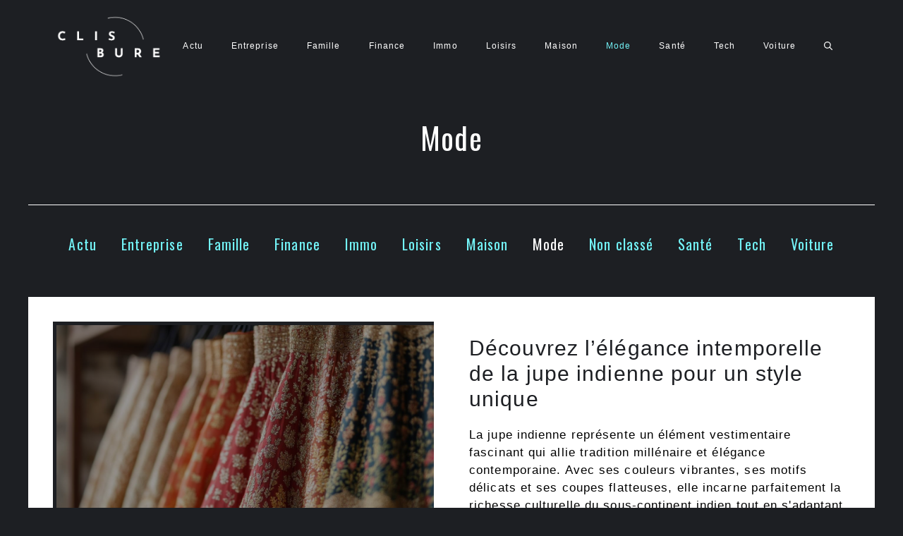

--- FILE ---
content_type: text/html; charset=UTF-8
request_url: https://www.clis-bure.com/mode/
body_size: 15735
content:
<!DOCTYPE html>
<html lang="fr-FR">
<head>
	<meta charset="UTF-8">
	<meta name='robots' content='index, follow, max-image-preview:large, max-snippet:-1, max-video-preview:-1' />
<meta name="viewport" content="width=device-width, initial-scale=1">
	<!-- This site is optimized with the Yoast SEO plugin v26.3 - https://yoast.com/wordpress/plugins/seo/ -->
	<title>Archives des Mode - www.clis-bure.com</title>
	<link rel="canonical" href="https://www.clis-bure.com/mode/" />
	<meta property="og:locale" content="fr_FR" />
	<meta property="og:type" content="article" />
	<meta property="og:title" content="Archives des Mode - www.clis-bure.com" />
	<meta property="og:url" content="https://www.clis-bure.com/mode/" />
	<meta property="og:site_name" content="www.clis-bure.com" />
	<meta name="twitter:card" content="summary_large_image" />
	<script type="application/ld+json" class="yoast-schema-graph">{"@context":"https://schema.org","@graph":[{"@type":"CollectionPage","@id":"https://www.clis-bure.com/mode/","url":"https://www.clis-bure.com/mode/","name":"Archives des Mode - www.clis-bure.com","isPartOf":{"@id":"https://www.clis-bure.com/#website"},"primaryImageOfPage":{"@id":"https://www.clis-bure.com/mode/#primaryimage"},"image":{"@id":"https://www.clis-bure.com/mode/#primaryimage"},"thumbnailUrl":"https://www.clis-bure.com/wp-content/uploads/2025/09/312602-0_0.jpeg_0.jpg","breadcrumb":{"@id":"https://www.clis-bure.com/mode/#breadcrumb"},"inLanguage":"fr-FR"},{"@type":"ImageObject","inLanguage":"fr-FR","@id":"https://www.clis-bure.com/mode/#primaryimage","url":"https://www.clis-bure.com/wp-content/uploads/2025/09/312602-0_0.jpeg_0.jpg","contentUrl":"https://www.clis-bure.com/wp-content/uploads/2025/09/312602-0_0.jpeg_0.jpg","width":1280,"height":717},{"@type":"BreadcrumbList","@id":"https://www.clis-bure.com/mode/#breadcrumb","itemListElement":[{"@type":"ListItem","position":1,"name":"Accueil","item":"https://www.clis-bure.com/"},{"@type":"ListItem","position":2,"name":"Mode"}]},{"@type":"WebSite","@id":"https://www.clis-bure.com/#website","url":"https://www.clis-bure.com/","name":"www.clis-bure.com","description":"","publisher":{"@id":"https://www.clis-bure.com/#organization"},"potentialAction":[{"@type":"SearchAction","target":{"@type":"EntryPoint","urlTemplate":"https://www.clis-bure.com/?s={search_term_string}"},"query-input":{"@type":"PropertyValueSpecification","valueRequired":true,"valueName":"search_term_string"}}],"inLanguage":"fr-FR"},{"@type":"Organization","@id":"https://www.clis-bure.com/#organization","name":"www.clis-bure.com","url":"https://www.clis-bure.com/","logo":{"@type":"ImageObject","inLanguage":"fr-FR","@id":"https://www.clis-bure.com/#/schema/logo/image/","url":"https://www.clis-bure.com/wp-content/uploads/2023/05/cropped-clis-bure.png","contentUrl":"https://www.clis-bure.com/wp-content/uploads/2023/05/cropped-clis-bure.png","width":338,"height":203,"caption":"www.clis-bure.com"},"image":{"@id":"https://www.clis-bure.com/#/schema/logo/image/"}}]}</script>
	<!-- / Yoast SEO plugin. -->


<link href='https://fonts.gstatic.com' crossorigin rel='preconnect' />
<link href='https://fonts.googleapis.com' crossorigin rel='preconnect' />
<link rel="alternate" type="application/rss+xml" title="www.clis-bure.com &raquo; Flux" href="https://www.clis-bure.com/feed/" />
<link rel="alternate" type="application/rss+xml" title="www.clis-bure.com &raquo; Flux des commentaires" href="https://www.clis-bure.com/comments/feed/" />
<link rel="alternate" type="application/rss+xml" title="www.clis-bure.com &raquo; Flux de la catégorie Mode" href="https://www.clis-bure.com/mode/feed/" />
<style id='wp-img-auto-sizes-contain-inline-css'>
img:is([sizes=auto i],[sizes^="auto," i]){contain-intrinsic-size:3000px 1500px}
/*# sourceURL=wp-img-auto-sizes-contain-inline-css */
</style>
<style id='wp-emoji-styles-inline-css'>

	img.wp-smiley, img.emoji {
		display: inline !important;
		border: none !important;
		box-shadow: none !important;
		height: 1em !important;
		width: 1em !important;
		margin: 0 0.07em !important;
		vertical-align: -0.1em !important;
		background: none !important;
		padding: 0 !important;
	}
/*# sourceURL=wp-emoji-styles-inline-css */
</style>
<style id='wp-block-library-inline-css'>
:root{--wp-block-synced-color:#7a00df;--wp-block-synced-color--rgb:122,0,223;--wp-bound-block-color:var(--wp-block-synced-color);--wp-editor-canvas-background:#ddd;--wp-admin-theme-color:#007cba;--wp-admin-theme-color--rgb:0,124,186;--wp-admin-theme-color-darker-10:#006ba1;--wp-admin-theme-color-darker-10--rgb:0,107,160.5;--wp-admin-theme-color-darker-20:#005a87;--wp-admin-theme-color-darker-20--rgb:0,90,135;--wp-admin-border-width-focus:2px}@media (min-resolution:192dpi){:root{--wp-admin-border-width-focus:1.5px}}.wp-element-button{cursor:pointer}:root .has-very-light-gray-background-color{background-color:#eee}:root .has-very-dark-gray-background-color{background-color:#313131}:root .has-very-light-gray-color{color:#eee}:root .has-very-dark-gray-color{color:#313131}:root .has-vivid-green-cyan-to-vivid-cyan-blue-gradient-background{background:linear-gradient(135deg,#00d084,#0693e3)}:root .has-purple-crush-gradient-background{background:linear-gradient(135deg,#34e2e4,#4721fb 50%,#ab1dfe)}:root .has-hazy-dawn-gradient-background{background:linear-gradient(135deg,#faaca8,#dad0ec)}:root .has-subdued-olive-gradient-background{background:linear-gradient(135deg,#fafae1,#67a671)}:root .has-atomic-cream-gradient-background{background:linear-gradient(135deg,#fdd79a,#004a59)}:root .has-nightshade-gradient-background{background:linear-gradient(135deg,#330968,#31cdcf)}:root .has-midnight-gradient-background{background:linear-gradient(135deg,#020381,#2874fc)}:root{--wp--preset--font-size--normal:16px;--wp--preset--font-size--huge:42px}.has-regular-font-size{font-size:1em}.has-larger-font-size{font-size:2.625em}.has-normal-font-size{font-size:var(--wp--preset--font-size--normal)}.has-huge-font-size{font-size:var(--wp--preset--font-size--huge)}.has-text-align-center{text-align:center}.has-text-align-left{text-align:left}.has-text-align-right{text-align:right}.has-fit-text{white-space:nowrap!important}#end-resizable-editor-section{display:none}.aligncenter{clear:both}.items-justified-left{justify-content:flex-start}.items-justified-center{justify-content:center}.items-justified-right{justify-content:flex-end}.items-justified-space-between{justify-content:space-between}.screen-reader-text{border:0;clip-path:inset(50%);height:1px;margin:-1px;overflow:hidden;padding:0;position:absolute;width:1px;word-wrap:normal!important}.screen-reader-text:focus{background-color:#ddd;clip-path:none;color:#444;display:block;font-size:1em;height:auto;left:5px;line-height:normal;padding:15px 23px 14px;text-decoration:none;top:5px;width:auto;z-index:100000}html :where(.has-border-color){border-style:solid}html :where([style*=border-top-color]){border-top-style:solid}html :where([style*=border-right-color]){border-right-style:solid}html :where([style*=border-bottom-color]){border-bottom-style:solid}html :where([style*=border-left-color]){border-left-style:solid}html :where([style*=border-width]){border-style:solid}html :where([style*=border-top-width]){border-top-style:solid}html :where([style*=border-right-width]){border-right-style:solid}html :where([style*=border-bottom-width]){border-bottom-style:solid}html :where([style*=border-left-width]){border-left-style:solid}html :where(img[class*=wp-image-]){height:auto;max-width:100%}:where(figure){margin:0 0 1em}html :where(.is-position-sticky){--wp-admin--admin-bar--position-offset:var(--wp-admin--admin-bar--height,0px)}@media screen and (max-width:600px){html :where(.is-position-sticky){--wp-admin--admin-bar--position-offset:0px}}

/*# sourceURL=wp-block-library-inline-css */
</style><style id='wp-block-categories-inline-css'>
.wp-block-categories{box-sizing:border-box}.wp-block-categories.alignleft{margin-right:2em}.wp-block-categories.alignright{margin-left:2em}.wp-block-categories.wp-block-categories-dropdown.aligncenter{text-align:center}.wp-block-categories .wp-block-categories__label{display:block;width:100%}
/*# sourceURL=https://www.clis-bure.com/wp-includes/blocks/categories/style.min.css */
</style>
<style id='wp-block-image-inline-css'>
.wp-block-image>a,.wp-block-image>figure>a{display:inline-block}.wp-block-image img{box-sizing:border-box;height:auto;max-width:100%;vertical-align:bottom}@media not (prefers-reduced-motion){.wp-block-image img.hide{visibility:hidden}.wp-block-image img.show{animation:show-content-image .4s}}.wp-block-image[style*=border-radius] img,.wp-block-image[style*=border-radius]>a{border-radius:inherit}.wp-block-image.has-custom-border img{box-sizing:border-box}.wp-block-image.aligncenter{text-align:center}.wp-block-image.alignfull>a,.wp-block-image.alignwide>a{width:100%}.wp-block-image.alignfull img,.wp-block-image.alignwide img{height:auto;width:100%}.wp-block-image .aligncenter,.wp-block-image .alignleft,.wp-block-image .alignright,.wp-block-image.aligncenter,.wp-block-image.alignleft,.wp-block-image.alignright{display:table}.wp-block-image .aligncenter>figcaption,.wp-block-image .alignleft>figcaption,.wp-block-image .alignright>figcaption,.wp-block-image.aligncenter>figcaption,.wp-block-image.alignleft>figcaption,.wp-block-image.alignright>figcaption{caption-side:bottom;display:table-caption}.wp-block-image .alignleft{float:left;margin:.5em 1em .5em 0}.wp-block-image .alignright{float:right;margin:.5em 0 .5em 1em}.wp-block-image .aligncenter{margin-left:auto;margin-right:auto}.wp-block-image :where(figcaption){margin-bottom:1em;margin-top:.5em}.wp-block-image.is-style-circle-mask img{border-radius:9999px}@supports ((-webkit-mask-image:none) or (mask-image:none)) or (-webkit-mask-image:none){.wp-block-image.is-style-circle-mask img{border-radius:0;-webkit-mask-image:url('data:image/svg+xml;utf8,<svg viewBox="0 0 100 100" xmlns="http://www.w3.org/2000/svg"><circle cx="50" cy="50" r="50"/></svg>');mask-image:url('data:image/svg+xml;utf8,<svg viewBox="0 0 100 100" xmlns="http://www.w3.org/2000/svg"><circle cx="50" cy="50" r="50"/></svg>');mask-mode:alpha;-webkit-mask-position:center;mask-position:center;-webkit-mask-repeat:no-repeat;mask-repeat:no-repeat;-webkit-mask-size:contain;mask-size:contain}}:root :where(.wp-block-image.is-style-rounded img,.wp-block-image .is-style-rounded img){border-radius:9999px}.wp-block-image figure{margin:0}.wp-lightbox-container{display:flex;flex-direction:column;position:relative}.wp-lightbox-container img{cursor:zoom-in}.wp-lightbox-container img:hover+button{opacity:1}.wp-lightbox-container button{align-items:center;backdrop-filter:blur(16px) saturate(180%);background-color:#5a5a5a40;border:none;border-radius:4px;cursor:zoom-in;display:flex;height:20px;justify-content:center;opacity:0;padding:0;position:absolute;right:16px;text-align:center;top:16px;width:20px;z-index:100}@media not (prefers-reduced-motion){.wp-lightbox-container button{transition:opacity .2s ease}}.wp-lightbox-container button:focus-visible{outline:3px auto #5a5a5a40;outline:3px auto -webkit-focus-ring-color;outline-offset:3px}.wp-lightbox-container button:hover{cursor:pointer;opacity:1}.wp-lightbox-container button:focus{opacity:1}.wp-lightbox-container button:focus,.wp-lightbox-container button:hover,.wp-lightbox-container button:not(:hover):not(:active):not(.has-background){background-color:#5a5a5a40;border:none}.wp-lightbox-overlay{box-sizing:border-box;cursor:zoom-out;height:100vh;left:0;overflow:hidden;position:fixed;top:0;visibility:hidden;width:100%;z-index:100000}.wp-lightbox-overlay .close-button{align-items:center;cursor:pointer;display:flex;justify-content:center;min-height:40px;min-width:40px;padding:0;position:absolute;right:calc(env(safe-area-inset-right) + 16px);top:calc(env(safe-area-inset-top) + 16px);z-index:5000000}.wp-lightbox-overlay .close-button:focus,.wp-lightbox-overlay .close-button:hover,.wp-lightbox-overlay .close-button:not(:hover):not(:active):not(.has-background){background:none;border:none}.wp-lightbox-overlay .lightbox-image-container{height:var(--wp--lightbox-container-height);left:50%;overflow:hidden;position:absolute;top:50%;transform:translate(-50%,-50%);transform-origin:top left;width:var(--wp--lightbox-container-width);z-index:9999999999}.wp-lightbox-overlay .wp-block-image{align-items:center;box-sizing:border-box;display:flex;height:100%;justify-content:center;margin:0;position:relative;transform-origin:0 0;width:100%;z-index:3000000}.wp-lightbox-overlay .wp-block-image img{height:var(--wp--lightbox-image-height);min-height:var(--wp--lightbox-image-height);min-width:var(--wp--lightbox-image-width);width:var(--wp--lightbox-image-width)}.wp-lightbox-overlay .wp-block-image figcaption{display:none}.wp-lightbox-overlay button{background:none;border:none}.wp-lightbox-overlay .scrim{background-color:#fff;height:100%;opacity:.9;position:absolute;width:100%;z-index:2000000}.wp-lightbox-overlay.active{visibility:visible}@media not (prefers-reduced-motion){.wp-lightbox-overlay.active{animation:turn-on-visibility .25s both}.wp-lightbox-overlay.active img{animation:turn-on-visibility .35s both}.wp-lightbox-overlay.show-closing-animation:not(.active){animation:turn-off-visibility .35s both}.wp-lightbox-overlay.show-closing-animation:not(.active) img{animation:turn-off-visibility .25s both}.wp-lightbox-overlay.zoom.active{animation:none;opacity:1;visibility:visible}.wp-lightbox-overlay.zoom.active .lightbox-image-container{animation:lightbox-zoom-in .4s}.wp-lightbox-overlay.zoom.active .lightbox-image-container img{animation:none}.wp-lightbox-overlay.zoom.active .scrim{animation:turn-on-visibility .4s forwards}.wp-lightbox-overlay.zoom.show-closing-animation:not(.active){animation:none}.wp-lightbox-overlay.zoom.show-closing-animation:not(.active) .lightbox-image-container{animation:lightbox-zoom-out .4s}.wp-lightbox-overlay.zoom.show-closing-animation:not(.active) .lightbox-image-container img{animation:none}.wp-lightbox-overlay.zoom.show-closing-animation:not(.active) .scrim{animation:turn-off-visibility .4s forwards}}@keyframes show-content-image{0%{visibility:hidden}99%{visibility:hidden}to{visibility:visible}}@keyframes turn-on-visibility{0%{opacity:0}to{opacity:1}}@keyframes turn-off-visibility{0%{opacity:1;visibility:visible}99%{opacity:0;visibility:visible}to{opacity:0;visibility:hidden}}@keyframes lightbox-zoom-in{0%{transform:translate(calc((-100vw + var(--wp--lightbox-scrollbar-width))/2 + var(--wp--lightbox-initial-left-position)),calc(-50vh + var(--wp--lightbox-initial-top-position))) scale(var(--wp--lightbox-scale))}to{transform:translate(-50%,-50%) scale(1)}}@keyframes lightbox-zoom-out{0%{transform:translate(-50%,-50%) scale(1);visibility:visible}99%{visibility:visible}to{transform:translate(calc((-100vw + var(--wp--lightbox-scrollbar-width))/2 + var(--wp--lightbox-initial-left-position)),calc(-50vh + var(--wp--lightbox-initial-top-position))) scale(var(--wp--lightbox-scale));visibility:hidden}}
/*# sourceURL=https://www.clis-bure.com/wp-includes/blocks/image/style.min.css */
</style>
<style id='global-styles-inline-css'>
:root{--wp--preset--aspect-ratio--square: 1;--wp--preset--aspect-ratio--4-3: 4/3;--wp--preset--aspect-ratio--3-4: 3/4;--wp--preset--aspect-ratio--3-2: 3/2;--wp--preset--aspect-ratio--2-3: 2/3;--wp--preset--aspect-ratio--16-9: 16/9;--wp--preset--aspect-ratio--9-16: 9/16;--wp--preset--color--black: #000000;--wp--preset--color--cyan-bluish-gray: #abb8c3;--wp--preset--color--white: #ffffff;--wp--preset--color--pale-pink: #f78da7;--wp--preset--color--vivid-red: #cf2e2e;--wp--preset--color--luminous-vivid-orange: #ff6900;--wp--preset--color--luminous-vivid-amber: #fcb900;--wp--preset--color--light-green-cyan: #7bdcb5;--wp--preset--color--vivid-green-cyan: #00d084;--wp--preset--color--pale-cyan-blue: #8ed1fc;--wp--preset--color--vivid-cyan-blue: #0693e3;--wp--preset--color--vivid-purple: #9b51e0;--wp--preset--color--contrast: var(--contrast);--wp--preset--color--contrast-2: var(--contrast-2);--wp--preset--color--contrast-3: var(--contrast-3);--wp--preset--color--base: var(--base);--wp--preset--color--base-2: var(--base-2);--wp--preset--color--base-3: var(--base-3);--wp--preset--color--accent: var(--accent);--wp--preset--color--accent-2: var(--accent-2);--wp--preset--gradient--vivid-cyan-blue-to-vivid-purple: linear-gradient(135deg,rgb(6,147,227) 0%,rgb(155,81,224) 100%);--wp--preset--gradient--light-green-cyan-to-vivid-green-cyan: linear-gradient(135deg,rgb(122,220,180) 0%,rgb(0,208,130) 100%);--wp--preset--gradient--luminous-vivid-amber-to-luminous-vivid-orange: linear-gradient(135deg,rgb(252,185,0) 0%,rgb(255,105,0) 100%);--wp--preset--gradient--luminous-vivid-orange-to-vivid-red: linear-gradient(135deg,rgb(255,105,0) 0%,rgb(207,46,46) 100%);--wp--preset--gradient--very-light-gray-to-cyan-bluish-gray: linear-gradient(135deg,rgb(238,238,238) 0%,rgb(169,184,195) 100%);--wp--preset--gradient--cool-to-warm-spectrum: linear-gradient(135deg,rgb(74,234,220) 0%,rgb(151,120,209) 20%,rgb(207,42,186) 40%,rgb(238,44,130) 60%,rgb(251,105,98) 80%,rgb(254,248,76) 100%);--wp--preset--gradient--blush-light-purple: linear-gradient(135deg,rgb(255,206,236) 0%,rgb(152,150,240) 100%);--wp--preset--gradient--blush-bordeaux: linear-gradient(135deg,rgb(254,205,165) 0%,rgb(254,45,45) 50%,rgb(107,0,62) 100%);--wp--preset--gradient--luminous-dusk: linear-gradient(135deg,rgb(255,203,112) 0%,rgb(199,81,192) 50%,rgb(65,88,208) 100%);--wp--preset--gradient--pale-ocean: linear-gradient(135deg,rgb(255,245,203) 0%,rgb(182,227,212) 50%,rgb(51,167,181) 100%);--wp--preset--gradient--electric-grass: linear-gradient(135deg,rgb(202,248,128) 0%,rgb(113,206,126) 100%);--wp--preset--gradient--midnight: linear-gradient(135deg,rgb(2,3,129) 0%,rgb(40,116,252) 100%);--wp--preset--font-size--small: 13px;--wp--preset--font-size--medium: 20px;--wp--preset--font-size--large: 36px;--wp--preset--font-size--x-large: 42px;--wp--preset--spacing--20: 0.44rem;--wp--preset--spacing--30: 0.67rem;--wp--preset--spacing--40: 1rem;--wp--preset--spacing--50: 1.5rem;--wp--preset--spacing--60: 2.25rem;--wp--preset--spacing--70: 3.38rem;--wp--preset--spacing--80: 5.06rem;--wp--preset--shadow--natural: 6px 6px 9px rgba(0, 0, 0, 0.2);--wp--preset--shadow--deep: 12px 12px 50px rgba(0, 0, 0, 0.4);--wp--preset--shadow--sharp: 6px 6px 0px rgba(0, 0, 0, 0.2);--wp--preset--shadow--outlined: 6px 6px 0px -3px rgb(255, 255, 255), 6px 6px rgb(0, 0, 0);--wp--preset--shadow--crisp: 6px 6px 0px rgb(0, 0, 0);}:where(.is-layout-flex){gap: 0.5em;}:where(.is-layout-grid){gap: 0.5em;}body .is-layout-flex{display: flex;}.is-layout-flex{flex-wrap: wrap;align-items: center;}.is-layout-flex > :is(*, div){margin: 0;}body .is-layout-grid{display: grid;}.is-layout-grid > :is(*, div){margin: 0;}:where(.wp-block-columns.is-layout-flex){gap: 2em;}:where(.wp-block-columns.is-layout-grid){gap: 2em;}:where(.wp-block-post-template.is-layout-flex){gap: 1.25em;}:where(.wp-block-post-template.is-layout-grid){gap: 1.25em;}.has-black-color{color: var(--wp--preset--color--black) !important;}.has-cyan-bluish-gray-color{color: var(--wp--preset--color--cyan-bluish-gray) !important;}.has-white-color{color: var(--wp--preset--color--white) !important;}.has-pale-pink-color{color: var(--wp--preset--color--pale-pink) !important;}.has-vivid-red-color{color: var(--wp--preset--color--vivid-red) !important;}.has-luminous-vivid-orange-color{color: var(--wp--preset--color--luminous-vivid-orange) !important;}.has-luminous-vivid-amber-color{color: var(--wp--preset--color--luminous-vivid-amber) !important;}.has-light-green-cyan-color{color: var(--wp--preset--color--light-green-cyan) !important;}.has-vivid-green-cyan-color{color: var(--wp--preset--color--vivid-green-cyan) !important;}.has-pale-cyan-blue-color{color: var(--wp--preset--color--pale-cyan-blue) !important;}.has-vivid-cyan-blue-color{color: var(--wp--preset--color--vivid-cyan-blue) !important;}.has-vivid-purple-color{color: var(--wp--preset--color--vivid-purple) !important;}.has-black-background-color{background-color: var(--wp--preset--color--black) !important;}.has-cyan-bluish-gray-background-color{background-color: var(--wp--preset--color--cyan-bluish-gray) !important;}.has-white-background-color{background-color: var(--wp--preset--color--white) !important;}.has-pale-pink-background-color{background-color: var(--wp--preset--color--pale-pink) !important;}.has-vivid-red-background-color{background-color: var(--wp--preset--color--vivid-red) !important;}.has-luminous-vivid-orange-background-color{background-color: var(--wp--preset--color--luminous-vivid-orange) !important;}.has-luminous-vivid-amber-background-color{background-color: var(--wp--preset--color--luminous-vivid-amber) !important;}.has-light-green-cyan-background-color{background-color: var(--wp--preset--color--light-green-cyan) !important;}.has-vivid-green-cyan-background-color{background-color: var(--wp--preset--color--vivid-green-cyan) !important;}.has-pale-cyan-blue-background-color{background-color: var(--wp--preset--color--pale-cyan-blue) !important;}.has-vivid-cyan-blue-background-color{background-color: var(--wp--preset--color--vivid-cyan-blue) !important;}.has-vivid-purple-background-color{background-color: var(--wp--preset--color--vivid-purple) !important;}.has-black-border-color{border-color: var(--wp--preset--color--black) !important;}.has-cyan-bluish-gray-border-color{border-color: var(--wp--preset--color--cyan-bluish-gray) !important;}.has-white-border-color{border-color: var(--wp--preset--color--white) !important;}.has-pale-pink-border-color{border-color: var(--wp--preset--color--pale-pink) !important;}.has-vivid-red-border-color{border-color: var(--wp--preset--color--vivid-red) !important;}.has-luminous-vivid-orange-border-color{border-color: var(--wp--preset--color--luminous-vivid-orange) !important;}.has-luminous-vivid-amber-border-color{border-color: var(--wp--preset--color--luminous-vivid-amber) !important;}.has-light-green-cyan-border-color{border-color: var(--wp--preset--color--light-green-cyan) !important;}.has-vivid-green-cyan-border-color{border-color: var(--wp--preset--color--vivid-green-cyan) !important;}.has-pale-cyan-blue-border-color{border-color: var(--wp--preset--color--pale-cyan-blue) !important;}.has-vivid-cyan-blue-border-color{border-color: var(--wp--preset--color--vivid-cyan-blue) !important;}.has-vivid-purple-border-color{border-color: var(--wp--preset--color--vivid-purple) !important;}.has-vivid-cyan-blue-to-vivid-purple-gradient-background{background: var(--wp--preset--gradient--vivid-cyan-blue-to-vivid-purple) !important;}.has-light-green-cyan-to-vivid-green-cyan-gradient-background{background: var(--wp--preset--gradient--light-green-cyan-to-vivid-green-cyan) !important;}.has-luminous-vivid-amber-to-luminous-vivid-orange-gradient-background{background: var(--wp--preset--gradient--luminous-vivid-amber-to-luminous-vivid-orange) !important;}.has-luminous-vivid-orange-to-vivid-red-gradient-background{background: var(--wp--preset--gradient--luminous-vivid-orange-to-vivid-red) !important;}.has-very-light-gray-to-cyan-bluish-gray-gradient-background{background: var(--wp--preset--gradient--very-light-gray-to-cyan-bluish-gray) !important;}.has-cool-to-warm-spectrum-gradient-background{background: var(--wp--preset--gradient--cool-to-warm-spectrum) !important;}.has-blush-light-purple-gradient-background{background: var(--wp--preset--gradient--blush-light-purple) !important;}.has-blush-bordeaux-gradient-background{background: var(--wp--preset--gradient--blush-bordeaux) !important;}.has-luminous-dusk-gradient-background{background: var(--wp--preset--gradient--luminous-dusk) !important;}.has-pale-ocean-gradient-background{background: var(--wp--preset--gradient--pale-ocean) !important;}.has-electric-grass-gradient-background{background: var(--wp--preset--gradient--electric-grass) !important;}.has-midnight-gradient-background{background: var(--wp--preset--gradient--midnight) !important;}.has-small-font-size{font-size: var(--wp--preset--font-size--small) !important;}.has-medium-font-size{font-size: var(--wp--preset--font-size--medium) !important;}.has-large-font-size{font-size: var(--wp--preset--font-size--large) !important;}.has-x-large-font-size{font-size: var(--wp--preset--font-size--x-large) !important;}
/*# sourceURL=global-styles-inline-css */
</style>

<style id='classic-theme-styles-inline-css'>
/*! This file is auto-generated */
.wp-block-button__link{color:#fff;background-color:#32373c;border-radius:9999px;box-shadow:none;text-decoration:none;padding:calc(.667em + 2px) calc(1.333em + 2px);font-size:1.125em}.wp-block-file__button{background:#32373c;color:#fff;text-decoration:none}
/*# sourceURL=/wp-includes/css/classic-themes.min.css */
</style>
<link rel='stylesheet' id='contact-form-7-css' href='https://www.clis-bure.com/wp-content/plugins/contact-form-7/includes/css/styles.css?ver=6.1.3' media='all' />
<link rel='stylesheet' id='generateblocks-google-fonts-css' href='https://fonts.googleapis.com/css?family=Oswald:regular&#038;display=swap' media='all' />
<link rel='stylesheet' id='generate-style-css' href='https://www.clis-bure.com/wp-content/themes/generatepress/assets/css/main.min.css?ver=3.4.0' media='all' />
<style id='generate-style-inline-css'>
body{background-color:var(--contrast-2);color:var(--contrast);}a{color:var(--accent-2);}a:hover, a:focus{text-decoration:underline;}.entry-title a, .site-branding a, a.button, .wp-block-button__link, .main-navigation a{text-decoration:none;}a:hover, a:focus, a:active{color:var(--contrast-2);}.wp-block-group__inner-container{max-width:1200px;margin-left:auto;margin-right:auto;}.site-header .header-image{width:150px;}:root{--contrast:#000000;--contrast-2:#1d1f23;--contrast-3:#888098;--base:#f0f0f0;--base-2:#f7f8f9;--base-3:#ffffff;--accent:#73f3f7;--accent-2:#2125a7;}:root .has-contrast-color{color:var(--contrast);}:root .has-contrast-background-color{background-color:var(--contrast);}:root .has-contrast-2-color{color:var(--contrast-2);}:root .has-contrast-2-background-color{background-color:var(--contrast-2);}:root .has-contrast-3-color{color:var(--contrast-3);}:root .has-contrast-3-background-color{background-color:var(--contrast-3);}:root .has-base-color{color:var(--base);}:root .has-base-background-color{background-color:var(--base);}:root .has-base-2-color{color:var(--base-2);}:root .has-base-2-background-color{background-color:var(--base-2);}:root .has-base-3-color{color:var(--base-3);}:root .has-base-3-background-color{background-color:var(--base-3);}:root .has-accent-color{color:var(--accent);}:root .has-accent-background-color{background-color:var(--accent);}:root .has-accent-2-color{color:var(--accent-2);}:root .has-accent-2-background-color{background-color:var(--accent-2);}.gp-modal:not(.gp-modal--open):not(.gp-modal--transition){display:none;}.gp-modal--transition:not(.gp-modal--open){pointer-events:none;}.gp-modal-overlay:not(.gp-modal-overlay--open):not(.gp-modal--transition){display:none;}.gp-modal__overlay{display:none;position:fixed;top:0;left:0;right:0;bottom:0;background:rgba(0,0,0,0.2);display:flex;justify-content:center;align-items:center;z-index:10000;backdrop-filter:blur(3px);transition:opacity 500ms ease;opacity:0;}.gp-modal--open:not(.gp-modal--transition) .gp-modal__overlay{opacity:1;}.gp-modal__container{max-width:100%;max-height:100vh;transform:scale(0.9);transition:transform 500ms ease;padding:0 10px;}.gp-modal--open:not(.gp-modal--transition) .gp-modal__container{transform:scale(1);}.search-modal-fields{display:flex;}.gp-search-modal .gp-modal__overlay{align-items:flex-start;padding-top:25vh;background:var(--gp-search-modal-overlay-bg-color);}.search-modal-form{width:500px;max-width:100%;background-color:var(--gp-search-modal-bg-color);color:var(--gp-search-modal-text-color);}.search-modal-form .search-field, .search-modal-form .search-field:focus{width:100%;height:60px;background-color:transparent;border:0;appearance:none;color:currentColor;}.search-modal-fields button, .search-modal-fields button:active, .search-modal-fields button:focus, .search-modal-fields button:hover{background-color:transparent;border:0;color:currentColor;width:60px;}body, button, input, select, textarea{font-family:Helvetica;letter-spacing:1.1px;}.main-title{font-family:Oswald, sans-serif;font-weight:bold;font-size:48px;}@media (max-width: 1024px){.main-title{font-size:42px;}}@media (max-width:768px){.main-title{font-size:35px;}}h2{font-size:25px;}.category-filter > li a{font-family:Oswald, sans-serif;font-size:20px;}h1{font-family:Oswald, sans-serif;}@media (max-width: 1024px){h1{font-size:35px;}}@media (max-width:768px){h1{font-size:30px;}}.top-bar{background-color:#636363;color:#ffffff;}.top-bar a{color:#ffffff;}.top-bar a:hover{color:#303030;}.site-header{background-color:var(--contrast-2);}.main-title a,.main-title a:hover{color:var(--accent);}.site-description{color:var(--base);}.main-navigation .main-nav ul li a, .main-navigation .menu-toggle, .main-navigation .menu-bar-items{color:var(--base-3);}.main-navigation .main-nav ul li:not([class*="current-menu-"]):hover > a, .main-navigation .main-nav ul li:not([class*="current-menu-"]):focus > a, .main-navigation .main-nav ul li.sfHover:not([class*="current-menu-"]) > a, .main-navigation .menu-bar-item:hover > a, .main-navigation .menu-bar-item.sfHover > a{color:var(--accent);}button.menu-toggle:hover,button.menu-toggle:focus{color:var(--base-3);}.main-navigation .main-nav ul li[class*="current-menu-"] > a{color:var(--accent);}.navigation-search input[type="search"],.navigation-search input[type="search"]:active, .navigation-search input[type="search"]:focus, .main-navigation .main-nav ul li.search-item.active > a, .main-navigation .menu-bar-items .search-item.active > a{color:var(--contrast-2);background-color:var(--base-2);opacity:1;}.main-navigation ul ul{background-color:var(--base);}.separate-containers .inside-article, .separate-containers .comments-area, .separate-containers .page-header, .one-container .container, .separate-containers .paging-navigation, .inside-page-header{background-color:var(--base-3);}.inside-article a,.paging-navigation a,.comments-area a,.page-header a{color:var(--accent);}.inside-article a:hover,.paging-navigation a:hover,.comments-area a:hover,.page-header a:hover{color:var(--accent-2);}.entry-meta{color:var(--contrast-2);}.sidebar .widget{background-color:var(--base-3);}.sidebar .widget a{color:var(--accent-2);}.footer-widgets{background-color:var(--base-3);}.site-info{background-color:var(--base-3);}input[type="text"],input[type="email"],input[type="url"],input[type="password"],input[type="search"],input[type="tel"],input[type="number"],textarea,select{color:var(--contrast);background-color:var(--base-2);border-color:var(--base);}input[type="text"]:focus,input[type="email"]:focus,input[type="url"]:focus,input[type="password"]:focus,input[type="search"]:focus,input[type="tel"]:focus,input[type="number"]:focus,textarea:focus,select:focus{color:var(--contrast);background-color:var(--base-2);border-color:var(--contrast-3);}button,html input[type="button"],input[type="reset"],input[type="submit"],a.button,a.wp-block-button__link:not(.has-background){color:var(--base-3);background-color:var(--contrast-2);}button:hover,html input[type="button"]:hover,input[type="reset"]:hover,input[type="submit"]:hover,a.button:hover,button:focus,html input[type="button"]:focus,input[type="reset"]:focus,input[type="submit"]:focus,a.button:focus,a.wp-block-button__link:not(.has-background):active,a.wp-block-button__link:not(.has-background):focus,a.wp-block-button__link:not(.has-background):hover{color:var(--accent);background-color:var(--contrast);}a.generate-back-to-top{background-color:rgba( 0,0,0,0.4 );color:#ffffff;}a.generate-back-to-top:hover,a.generate-back-to-top:focus{background-color:rgba( 0,0,0,0.6 );color:#ffffff;}:root{--gp-search-modal-bg-color:var(--base-3);--gp-search-modal-text-color:var(--contrast);--gp-search-modal-overlay-bg-color:rgba(0,0,0,0.2);}@media (max-width:768px){.main-navigation .menu-bar-item:hover > a, .main-navigation .menu-bar-item.sfHover > a{background:none;color:var(--base-3);}}.nav-below-header .main-navigation .inside-navigation.grid-container, .nav-above-header .main-navigation .inside-navigation.grid-container{padding:0px 20px 0px 20px;}.site-main .wp-block-group__inner-container{padding:40px;}.separate-containers .paging-navigation{padding-top:20px;padding-bottom:20px;}.entry-content .alignwide, body:not(.no-sidebar) .entry-content .alignfull{margin-left:-40px;width:calc(100% + 80px);max-width:calc(100% + 80px);}.rtl .menu-item-has-children .dropdown-menu-toggle{padding-left:20px;}.rtl .main-navigation .main-nav ul li.menu-item-has-children > a{padding-right:20px;}@media (max-width:768px){.separate-containers .inside-article, .separate-containers .comments-area, .separate-containers .page-header, .separate-containers .paging-navigation, .one-container .site-content, .inside-page-header{padding:30px;}.site-main .wp-block-group__inner-container{padding:30px;}.inside-top-bar{padding-right:30px;padding-left:30px;}.inside-header{padding-top:20px;padding-right:20px;padding-bottom:0px;padding-left:20px;}.widget-area .widget{padding-top:30px;padding-right:30px;padding-bottom:30px;padding-left:30px;}.footer-widgets-container{padding-top:30px;padding-right:30px;padding-bottom:30px;padding-left:30px;}.inside-site-info{padding-right:30px;padding-left:30px;}.entry-content .alignwide, body:not(.no-sidebar) .entry-content .alignfull{margin-left:-30px;width:calc(100% + 60px);max-width:calc(100% + 60px);}.one-container .site-main .paging-navigation{margin-bottom:20px;}}.is-right-sidebar{width:30%;}.is-left-sidebar{width:30%;}.site-content .content-area{width:100%;}@media (max-width:768px){.main-navigation .menu-toggle,.sidebar-nav-mobile:not(#sticky-placeholder){display:block;}.main-navigation ul,.gen-sidebar-nav,.main-navigation:not(.slideout-navigation):not(.toggled) .main-nav > ul,.has-inline-mobile-toggle #site-navigation .inside-navigation > *:not(.navigation-search):not(.main-nav){display:none;}.nav-align-right .inside-navigation,.nav-align-center .inside-navigation{justify-content:space-between;}.has-inline-mobile-toggle .mobile-menu-control-wrapper{display:flex;flex-wrap:wrap;}.has-inline-mobile-toggle .inside-header{flex-direction:row;text-align:left;flex-wrap:wrap;}.has-inline-mobile-toggle .header-widget,.has-inline-mobile-toggle #site-navigation{flex-basis:100%;}.nav-float-left .has-inline-mobile-toggle #site-navigation{order:10;}}
.dynamic-author-image-rounded{border-radius:100%;}.dynamic-featured-image, .dynamic-author-image{vertical-align:middle;}.one-container.blog .dynamic-content-template:not(:last-child), .one-container.archive .dynamic-content-template:not(:last-child){padding-bottom:0px;}.dynamic-entry-excerpt > p:last-child{margin-bottom:0px;}
/*# sourceURL=generate-style-inline-css */
</style>
<link rel='stylesheet' id='generate-google-fonts-css' href='https://fonts.googleapis.com/css?family=Oswald%3Aregular&#038;display=auto&#038;ver=3.4.0' media='all' />
<style id='generateblocks-inline-css'>
.gb-container-218cec06{max-width:1200px;text-align:left;padding:35px;margin-right:auto;margin-left:auto;background-color:var(--base-3);}.gb-container-218cec06 a{color:var(--base-3);}.gb-container-218cec06 a:hover{color:var(--accent);}.gb-container-b25725e4{height:100%;min-height:300px;position:relative;overflow-x:hidden;overflow-y:hidden;border-top:5px solid var(--contrast-2);border-left:5px solid var(--contrast-2);background-color:var(--contrast);}.gb-container-b25725e4:before{content:"";background-image:url(https://www.clis-bure.com/wp-content/uploads/2025/09/312602-0_0.jpeg_0.jpg);background-repeat:no-repeat;background-position:center center;background-size:cover;z-index:0;position:absolute;top:0;right:0;bottom:0;left:0;transition:inherit;pointer-events:none;opacity:0.6;}.gb-grid-wrapper > .gb-grid-column-b25725e4{width:50%;}.gb-container-b25725e4.gb-has-dynamic-bg:before{background-image:var(--background-url);}.gb-container-b25725e4.gb-no-dynamic-bg:before{background-image:none;}.gb-container-c6aedc34{height:100%;}.gb-grid-wrapper > .gb-grid-column-c6aedc34{width:50%;}.gb-container-e224c1dd{max-width:1200px;padding:80px 0 60px;margin-right:auto;margin-left:auto;background-color:var(--contrast-2);color:var(--base-3);}.gb-container-e224c1dd a{color:var(--base-3);}.gb-container-e224c1dd a:hover{color:var(--accent);}.gb-container-4068688a{display:flex;align-items:center;justify-content:space-between;column-gap:40px;padding:60px 20px;margin-top:60px;margin-bottom:60px;border-top:1px solid var(--base-3);border-bottom:1px solid var(--base-3);}.gb-container-47f78435{width:32%;display:flex;justify-content:center;column-gap:20px;flex-grow:1;flex-shrink:1;flex-basis:0px;padding:0 20px;}.gb-container-13e76207{display:flex;justify-content:space-between;padding-right:40px;padding-left:40px;}.gb-container-ea57be33{max-width:1200px;font-family:Oswald, sans-serif;font-size:20px;text-align:center;margin-right:auto;margin-left:auto;background-color:var(--contrast-2);}.gb-container-ea57be33 a{color:var(--accent);}.gb-container-ea57be33 a:hover{color:var(--accent);}.gb-container-4689c1c8{padding:40px;color:var(--base-3);}.gb-container-e0a7393c{padding:40px;border-top:1px solid var(--base-3);}.gb-grid-wrapper-3810147e{display:flex;flex-wrap:wrap;align-items:flex-start;margin-left:-50px;}.gb-grid-wrapper-3810147e > .gb-grid-column{box-sizing:border-box;padding-left:50px;}h2.gb-headline-c76bc094{font-size:30px;margin-top:20px;color:var(--contrast-2);}h2.gb-headline-c76bc094 a{color:var(--contrast-2);}h2.gb-headline-c76bc094 a:hover{color:var(--contrast-2);}p.gb-headline-8818b435{flex-grow:1;flex-shrink:1;flex-basis:0px;font-size:13px;letter-spacing:0.2em;font-weight:bold;text-transform:uppercase;text-align:center;margin-bottom:0px;}p.gb-headline-1e50faeb{font-size:12px;letter-spacing:0.2em;font-weight:bold;text-transform:uppercase;text-align:left;margin-right:auto;margin-bottom:0px;}h1.gb-headline-00ca8b4e{margin-bottom:30px;}a.gb-button-373aae0d{display:inline-flex;align-items:center;justify-content:center;font-size:12px;letter-spacing:0.2em;font-weight:bold;text-transform:uppercase;text-align:center;margin-right:30px;text-decoration:none;}a.gb-button-3cd1cf71{display:inline-flex;align-items:center;justify-content:center;font-size:12px;letter-spacing:0.2em;font-weight:bold;text-transform:uppercase;text-align:center;margin-right:30px;text-decoration:none;}@media (max-width: 1024px) {.gb-container-218cec06{margin-right:20px;margin-left:20px;}.gb-container-e224c1dd{padding-bottom:20px;}.gb-container-4068688a{column-gap:40px;}h2.gb-headline-c76bc094{margin-top:0px;}a.gb-button-3cd1cf71{margin-right:0px;}}@media (max-width: 767px) {.gb-container-b25725e4{border-top-width:0px;border-top-style:solid;border-left-width:0px;border-left-style:solid;}.gb-grid-wrapper > .gb-grid-column-b25725e4{width:100%;}.gb-grid-wrapper > .gb-grid-column-c6aedc34{width:100%;}.gb-grid-wrapper > div.gb-grid-column-c6aedc34{padding-bottom:0;}.gb-container-4068688a{flex-direction:column;row-gap:40px;}.gb-container-47f78435{width:100%;}.gb-grid-wrapper > .gb-grid-column-47f78435{width:100%;}.gb-grid-wrapper > div.gb-grid-column-47f78435{padding-bottom:0;}.gb-container-13e76207{flex-direction:column;align-items:center;justify-content:center;row-gap:10px;}.gb-container-4689c1c8{padding:30px 30px 10px;}.gb-container-e0a7393c{padding:30px;}.gb-grid-wrapper-3810147e > .gb-grid-column{padding-bottom:30px;}p.gb-headline-1e50faeb{text-align:center;margin-right:20px;margin-left:20px;}a.gb-button-373aae0d{margin-right:0px;}a.gb-button-3cd1cf71{margin-right:0px;}}:root{--gb-container-width:1200px;}.gb-container .wp-block-image img{vertical-align:middle;}.gb-grid-wrapper .wp-block-image{margin-bottom:0;}.gb-highlight{background:none;}.gb-shape{line-height:0;}
/*# sourceURL=generateblocks-inline-css */
</style>
<link rel='stylesheet' id='generate-blog-images-css' href='https://www.clis-bure.com/wp-content/plugins/gp-premium/blog/functions/css/featured-images.min.css?ver=2.3.1' media='all' />
<link rel="https://api.w.org/" href="https://www.clis-bure.com/wp-json/" /><link rel="alternate" title="JSON" type="application/json" href="https://www.clis-bure.com/wp-json/wp/v2/categories/18" /><link rel="EditURI" type="application/rsd+xml" title="RSD" href="https://www.clis-bure.com/xmlrpc.php?rsd" />
<meta name="generator" content="WordPress 6.9" />
<link rel="icon" href="https://www.clis-bure.com/wp-content/uploads/2023/05/cropped-cropped-clis-bure-32x32.png" sizes="32x32" />
<link rel="icon" href="https://www.clis-bure.com/wp-content/uploads/2023/05/cropped-cropped-clis-bure-192x192.png" sizes="192x192" />
<link rel="apple-touch-icon" href="https://www.clis-bure.com/wp-content/uploads/2023/05/cropped-cropped-clis-bure-180x180.png" />
<meta name="msapplication-TileImage" content="https://www.clis-bure.com/wp-content/uploads/2023/05/cropped-cropped-clis-bure-270x270.png" />
		<style id="wp-custom-css">
			/* GeneratePress Site CSS */ .dynamic-content-template:nth-child(even) .gb-grid-wrapper {
    flex-direction: row-reverse;
}
.gb-button-wrapper .blog-term-button:last-child {
    border-right-style: none;
	  margin-right:0;
}
.gb-container.category-filter .wp-block-categories-list {
    list-style: none;
    display: flex;
    justify-content: space-around;
    flex-wrap: wrap;
    column-gap: 20px;
    row-gap: 20px;
}
.gb-container.category-filter .wp-block-categories-list li.current-cat a {
   color: var(--base-3);
}
 /* End GeneratePress Site CSS */
.comments-area, .entry-meta{
	display:none;
}
.main-navigation a {
    display: block;
    text-decoration: none;
    font-weight: 400;
    text-transform: none;
    font-size: 12px;
}		</style>
		</head>

<body class="archive category category-mode category-18 wp-custom-logo wp-embed-responsive wp-theme-generatepress post-image-below-header post-image-aligned-center no-sidebar nav-float-right separate-containers header-aligned-left dropdown-hover" itemtype="https://schema.org/Blog" itemscope>
	<a class="screen-reader-text skip-link" href="#content" title="Aller au contenu">Aller au contenu</a>		<header class="site-header has-inline-mobile-toggle" id="masthead" aria-label="Site"  itemtype="https://schema.org/WPHeader" itemscope>
			<div class="inside-header grid-container">
				<div class="site-logo">
					<a href="https://www.clis-bure.com/" rel="home">
						<img  class="header-image is-logo-image" alt="www.clis-bure.com" src="https://www.clis-bure.com/wp-content/uploads/2023/05/cropped-clis-bure.png" width="338" height="203" />
					</a>
				</div>	<nav class="main-navigation mobile-menu-control-wrapper" id="mobile-menu-control-wrapper" aria-label="Mobile Toggle">
		<div class="menu-bar-items">	<span class="menu-bar-item">
		<a href="#" role="button" aria-label="Ouvrir la recherche" data-gpmodal-trigger="gp-search"><span class="gp-icon icon-search"><svg viewBox="0 0 512 512" aria-hidden="true" xmlns="http://www.w3.org/2000/svg" width="1em" height="1em"><path fill-rule="evenodd" clip-rule="evenodd" d="M208 48c-88.366 0-160 71.634-160 160s71.634 160 160 160 160-71.634 160-160S296.366 48 208 48zM0 208C0 93.125 93.125 0 208 0s208 93.125 208 208c0 48.741-16.765 93.566-44.843 129.024l133.826 134.018c9.366 9.379 9.355 24.575-.025 33.941-9.379 9.366-24.575 9.355-33.941-.025L337.238 370.987C301.747 399.167 256.839 416 208 416 93.125 416 0 322.875 0 208z" /></svg><svg viewBox="0 0 512 512" aria-hidden="true" xmlns="http://www.w3.org/2000/svg" width="1em" height="1em"><path d="M71.029 71.029c9.373-9.372 24.569-9.372 33.942 0L256 222.059l151.029-151.03c9.373-9.372 24.569-9.372 33.942 0 9.372 9.373 9.372 24.569 0 33.942L289.941 256l151.03 151.029c9.372 9.373 9.372 24.569 0 33.942-9.373 9.372-24.569 9.372-33.942 0L256 289.941l-151.029 151.03c-9.373 9.372-24.569 9.372-33.942 0-9.372-9.373-9.372-24.569 0-33.942L222.059 256 71.029 104.971c-9.372-9.373-9.372-24.569 0-33.942z" /></svg></span></a>
	</span>
	</div>		<button data-nav="site-navigation" class="menu-toggle" aria-controls="primary-menu" aria-expanded="false">
			<span class="gp-icon icon-menu-bars"><svg viewBox="0 0 512 512" aria-hidden="true" xmlns="http://www.w3.org/2000/svg" width="1em" height="1em"><path d="M0 96c0-13.255 10.745-24 24-24h464c13.255 0 24 10.745 24 24s-10.745 24-24 24H24c-13.255 0-24-10.745-24-24zm0 160c0-13.255 10.745-24 24-24h464c13.255 0 24 10.745 24 24s-10.745 24-24 24H24c-13.255 0-24-10.745-24-24zm0 160c0-13.255 10.745-24 24-24h464c13.255 0 24 10.745 24 24s-10.745 24-24 24H24c-13.255 0-24-10.745-24-24z" /></svg><svg viewBox="0 0 512 512" aria-hidden="true" xmlns="http://www.w3.org/2000/svg" width="1em" height="1em"><path d="M71.029 71.029c9.373-9.372 24.569-9.372 33.942 0L256 222.059l151.029-151.03c9.373-9.372 24.569-9.372 33.942 0 9.372 9.373 9.372 24.569 0 33.942L289.941 256l151.03 151.029c9.372 9.373 9.372 24.569 0 33.942-9.373 9.372-24.569 9.372-33.942 0L256 289.941l-151.029 151.03c-9.373 9.372-24.569 9.372-33.942 0-9.372-9.373-9.372-24.569 0-33.942L222.059 256 71.029 104.971c-9.372-9.373-9.372-24.569 0-33.942z" /></svg></span><span class="screen-reader-text">Menu</span>		</button>
	</nav>
			<nav class="main-navigation has-menu-bar-items sub-menu-right" id="site-navigation" aria-label="Principal"  itemtype="https://schema.org/SiteNavigationElement" itemscope>
			<div class="inside-navigation grid-container">
								<button class="menu-toggle" aria-controls="primary-menu" aria-expanded="false">
					<span class="gp-icon icon-menu-bars"><svg viewBox="0 0 512 512" aria-hidden="true" xmlns="http://www.w3.org/2000/svg" width="1em" height="1em"><path d="M0 96c0-13.255 10.745-24 24-24h464c13.255 0 24 10.745 24 24s-10.745 24-24 24H24c-13.255 0-24-10.745-24-24zm0 160c0-13.255 10.745-24 24-24h464c13.255 0 24 10.745 24 24s-10.745 24-24 24H24c-13.255 0-24-10.745-24-24zm0 160c0-13.255 10.745-24 24-24h464c13.255 0 24 10.745 24 24s-10.745 24-24 24H24c-13.255 0-24-10.745-24-24z" /></svg><svg viewBox="0 0 512 512" aria-hidden="true" xmlns="http://www.w3.org/2000/svg" width="1em" height="1em"><path d="M71.029 71.029c9.373-9.372 24.569-9.372 33.942 0L256 222.059l151.029-151.03c9.373-9.372 24.569-9.372 33.942 0 9.372 9.373 9.372 24.569 0 33.942L289.941 256l151.03 151.029c9.372 9.373 9.372 24.569 0 33.942-9.373 9.372-24.569 9.372-33.942 0L256 289.941l-151.029 151.03c-9.373 9.372-24.569 9.372-33.942 0-9.372-9.373-9.372-24.569 0-33.942L222.059 256 71.029 104.971c-9.372-9.373-9.372-24.569 0-33.942z" /></svg></span><span class="mobile-menu">Menu</span>				</button>
				<div id="primary-menu" class="main-nav"><ul id="menu-primary-nav" class=" menu sf-menu"><li id="menu-item-363" class="menu-item menu-item-type-taxonomy menu-item-object-category menu-item-363"><a href="https://www.clis-bure.com/actu/">Actu</a></li>
<li id="menu-item-364" class="menu-item menu-item-type-taxonomy menu-item-object-category menu-item-364"><a href="https://www.clis-bure.com/entreprise/">Entreprise</a></li>
<li id="menu-item-365" class="menu-item menu-item-type-taxonomy menu-item-object-category menu-item-365"><a href="https://www.clis-bure.com/famille/">Famille</a></li>
<li id="menu-item-366" class="menu-item menu-item-type-taxonomy menu-item-object-category menu-item-366"><a href="https://www.clis-bure.com/finance/">Finance</a></li>
<li id="menu-item-367" class="menu-item menu-item-type-taxonomy menu-item-object-category menu-item-367"><a href="https://www.clis-bure.com/immo/">Immo</a></li>
<li id="menu-item-368" class="menu-item menu-item-type-taxonomy menu-item-object-category menu-item-368"><a href="https://www.clis-bure.com/loisirs/">Loisirs</a></li>
<li id="menu-item-369" class="menu-item menu-item-type-taxonomy menu-item-object-category menu-item-369"><a href="https://www.clis-bure.com/maison/">Maison</a></li>
<li id="menu-item-370" class="menu-item menu-item-type-taxonomy menu-item-object-category current-menu-item menu-item-370"><a href="https://www.clis-bure.com/mode/" aria-current="page">Mode</a></li>
<li id="menu-item-371" class="menu-item menu-item-type-taxonomy menu-item-object-category menu-item-371"><a href="https://www.clis-bure.com/sante/">Santé</a></li>
<li id="menu-item-372" class="menu-item menu-item-type-taxonomy menu-item-object-category menu-item-372"><a href="https://www.clis-bure.com/tech/">Tech</a></li>
<li id="menu-item-373" class="menu-item menu-item-type-taxonomy menu-item-object-category menu-item-373"><a href="https://www.clis-bure.com/voiture/">Voiture</a></li>
</ul></div><div class="menu-bar-items">	<span class="menu-bar-item">
		<a href="#" role="button" aria-label="Ouvrir la recherche" data-gpmodal-trigger="gp-search"><span class="gp-icon icon-search"><svg viewBox="0 0 512 512" aria-hidden="true" xmlns="http://www.w3.org/2000/svg" width="1em" height="1em"><path fill-rule="evenodd" clip-rule="evenodd" d="M208 48c-88.366 0-160 71.634-160 160s71.634 160 160 160 160-71.634 160-160S296.366 48 208 48zM0 208C0 93.125 93.125 0 208 0s208 93.125 208 208c0 48.741-16.765 93.566-44.843 129.024l133.826 134.018c9.366 9.379 9.355 24.575-.025 33.941-9.379 9.366-24.575 9.355-33.941-.025L337.238 370.987C301.747 399.167 256.839 416 208 416 93.125 416 0 322.875 0 208z" /></svg><svg viewBox="0 0 512 512" aria-hidden="true" xmlns="http://www.w3.org/2000/svg" width="1em" height="1em"><path d="M71.029 71.029c9.373-9.372 24.569-9.372 33.942 0L256 222.059l151.029-151.03c9.373-9.372 24.569-9.372 33.942 0 9.372 9.373 9.372 24.569 0 33.942L289.941 256l151.03 151.029c9.372 9.373 9.372 24.569 0 33.942-9.373 9.372-24.569 9.372-33.942 0L256 289.941l-151.029 151.03c-9.373 9.372-24.569 9.372-33.942 0-9.372-9.373-9.372-24.569 0-33.942L222.059 256 71.029 104.971c-9.372-9.373-9.372-24.569 0-33.942z" /></svg></span></a>
	</span>
	</div>			</div>
		</nav>
					</div>
		</header>
		<div class="gb-container gb-container-ea57be33 category-filter">
<div class="gb-container gb-container-4689c1c8">

<h1 class="gb-headline gb-headline-00ca8b4e gb-headline-text">Mode</h1>


<div class="dynamic-term-description"></div>
</div>

<div class="gb-container gb-container-e0a7393c">
<ul class="wp-block-categories-list aligncenter wp-block-categories">	<li class="cat-item cat-item-2"><a href="https://www.clis-bure.com/actu/">Actu</a>
</li>
	<li class="cat-item cat-item-3"><a href="https://www.clis-bure.com/entreprise/">Entreprise</a>
</li>
	<li class="cat-item cat-item-4"><a href="https://www.clis-bure.com/famille/">Famille</a>
</li>
	<li class="cat-item cat-item-5"><a href="https://www.clis-bure.com/finance/">Finance</a>
</li>
	<li class="cat-item cat-item-6"><a href="https://www.clis-bure.com/immo/">Immo</a>
</li>
	<li class="cat-item cat-item-16"><a href="https://www.clis-bure.com/loisirs/">Loisirs</a>
</li>
	<li class="cat-item cat-item-17"><a href="https://www.clis-bure.com/maison/">Maison</a>
</li>
	<li class="cat-item cat-item-18 current-cat"><a aria-current="page" href="https://www.clis-bure.com/mode/">Mode</a>
</li>
	<li class="cat-item cat-item-1"><a href="https://www.clis-bure.com/non-classe/">Non classé</a>
</li>
	<li class="cat-item cat-item-19"><a href="https://www.clis-bure.com/sante/">Santé</a>
</li>
	<li class="cat-item cat-item-15"><a href="https://www.clis-bure.com/tech/">Tech</a>
</li>
	<li class="cat-item cat-item-20"><a href="https://www.clis-bure.com/voiture/">Voiture</a>
</li>
</ul>
</div>
</div>
	<div class="site grid-container container hfeed" id="page">
				<div class="site-content" id="content">
			
	<div class="content-area" id="primary">
		<main class="site-main" id="main">
			<article id="post-671" class="dynamic-content-template post-671 post type-post status-publish format-standard has-post-thumbnail hentry category-mode"><div class="gb-container gb-container-218cec06">
<div class="gb-grid-wrapper gb-grid-wrapper-3810147e">
<div class="gb-grid-column gb-grid-column-b25725e4"><div class="gb-container gb-container-b25725e4 gb-has-dynamic-bg" style="--background-url:url(https://www.clis-bure.com/wp-content/uploads/2025/09/312602-0_0.jpeg_0.jpg)"></div></div>

<div class="gb-grid-column gb-grid-column-c6aedc34"><div class="gb-container gb-container-c6aedc34">

<h2 class="gb-headline gb-headline-c76bc094 gb-headline-text">Découvrez l&rsquo;élégance intemporelle de la jupe indienne pour un style unique</h2>


<div class="dynamic-entry-excerpt"><p>La jupe indienne repr&eacute;sente un &eacute;l&eacute;ment vestimentaire fascinant qui allie tradition mill&eacute;naire et &eacute;l&eacute;gance contemporaine. Avec ses couleurs vibrantes, ses motifs d&eacute;licats et ses coupes flatteuses, elle incarne parfaitement la richesse culturelle du sous-continent indien tout en s&#039;adaptant aux tendances actuelles. Explorons ensemble ce v&ecirc;tement &#8230; </p>
<p class="read-more-container"><a title="Découvrez l&rsquo;élégance intemporelle de la jupe indienne pour un style unique" class="read-more button" href="https://www.clis-bure.com/decouvrez-lelegance-intemporelle-de-la-jupe-indienne-pour-un-style-unique/#more-671" aria-label="Plus sur Découvrez l&rsquo;élégance intemporelle de la jupe indienne pour un style unique">Lire plus</a></p>
</div>
</div></div>
</div>
</div></article><article id="post-590" class="dynamic-content-template post-590 post type-post status-publish format-standard has-post-thumbnail hentry category-mode"><div class="gb-container gb-container-218cec06">
<div class="gb-grid-wrapper gb-grid-wrapper-3810147e">
<div class="gb-grid-column gb-grid-column-b25725e4"><div class="gb-container gb-container-b25725e4 gb-has-dynamic-bg" style="--background-url:url(https://www.clis-bure.com/wp-content/uploads/2025/06/289022-dc288b73-2ced-49f5-bf7f-f200ef2e2502_0.jpg)"></div></div>

<div class="gb-grid-column gb-grid-column-c6aedc34"><div class="gb-container gb-container-c6aedc34">

<h2 class="gb-headline gb-headline-c76bc094 gb-headline-text">Comment choisir le short MMA parfait pour votre entrainement</h2>


<div class="dynamic-entry-excerpt"><p>S&#039;&eacute;quiper correctement pour la pratique du MMA commence par le choix judicieux de votre tenue d&#039;entra&icirc;nement. Parmi les &eacute;l&eacute;ments cl&eacute;s de cet &eacute;quipement, le short se r&eacute;v&egrave;le &ecirc;tre une pi&egrave;ce fondamentale qui peut grandement influencer votre confort et vos performances lors des s&eacute;ances. S&eacute;lectionner le &#8230; </p>
<p class="read-more-container"><a title="Comment choisir le short MMA parfait pour votre entrainement" class="read-more button" href="https://www.clis-bure.com/comment-choisir-le-short-mma-parfait-pour-votre-entrainement/#more-590" aria-label="Plus sur Comment choisir le short MMA parfait pour votre entrainement">Lire plus</a></p>
</div>
</div></div>
</div>
</div></article><article id="post-423" class="dynamic-content-template post-423 post type-post status-publish format-standard has-post-thumbnail hentry category-mode"><div class="gb-container gb-container-218cec06">
<div class="gb-grid-wrapper gb-grid-wrapper-3810147e">
<div class="gb-grid-column gb-grid-column-b25725e4"><div class="gb-container gb-container-b25725e4 gb-has-dynamic-bg" style="--background-url:url(https://www.clis-bure.com/wp-content/uploads/2024/12/194203-1477730c-fc05-4ef7-ad8d-46f077e70353_0.jpg)"></div></div>

<div class="gb-grid-column gb-grid-column-c6aedc34"><div class="gb-container gb-container-c6aedc34">

<h2 class="gb-headline gb-headline-c76bc094 gb-headline-text">Comment choisir le sac Gucci parfait d&rsquo;occasion : guide d&rsquo;achat pratique</h2>


<div class="dynamic-entry-excerpt"><p>L&#039;acquisition d&#039;un sac Gucci d&#039;occasion repr&eacute;sente une d&eacute;marche judicieuse pour acc&eacute;der &agrave; l&#039;univers du luxe italien. Cette maison embl&eacute;matique, &eacute;tablie depuis 1921, propose des cr&eacute;ations alliant raffinement et savoir-faire artisanal. Le march&eacute; de l&#039;occasion offre une opportunit&eacute; unique d&#039;obtenir ces accessoires prestigieux. L&#039;authentification du sac &#8230; </p>
<p class="read-more-container"><a title="Comment choisir le sac Gucci parfait d&rsquo;occasion : guide d&rsquo;achat pratique" class="read-more button" href="https://www.clis-bure.com/comment-choisir-le-sac-gucci-parfait-doccasion-guide-dachat-pratique/#more-423" aria-label="Plus sur Comment choisir le sac Gucci parfait d&rsquo;occasion : guide d&rsquo;achat pratique">Lire plus</a></p>
</div>
</div></div>
</div>
</div></article><article id="post-384" class="dynamic-content-template post-384 post type-post status-publish format-standard has-post-thumbnail hentry category-mode"><div class="gb-container gb-container-218cec06">
<div class="gb-grid-wrapper gb-grid-wrapper-3810147e">
<div class="gb-grid-column gb-grid-column-b25725e4"><div class="gb-container gb-container-b25725e4 gb-has-dynamic-bg" style="--background-url:url(https://www.clis-bure.com/wp-content/uploads/2024/11/180294-ca133931-a88f-40cc-906e-5900abadb7d5_1.jpg)"></div></div>

<div class="gb-grid-column gb-grid-column-c6aedc34"><div class="gb-container gb-container-c6aedc34">

<h2 class="gb-headline gb-headline-c76bc094 gb-headline-text">Comment choisir et entretenir un pull cachemire noir pour femme ?</h2>


<div class="dynamic-entry-excerpt"><p>Le pull cachemire noir repr&eacute;sente l&#039;alliance parfaite entre l&#039;&eacute;l&eacute;gance intemporelle et le confort absolu dans une garde-robe f&eacute;minine. Cette pi&egrave;ce embl&eacute;matique m&eacute;rite une attention particuli&egrave;re lors de son acquisition pour garantir une satisfaction durable. Les secrets pour s&eacute;lectionner le parfait pull en cachemire noir La &#8230; </p>
<p class="read-more-container"><a title="Comment choisir et entretenir un pull cachemire noir pour femme ?" class="read-more button" href="https://www.clis-bure.com/comment-choisir-et-entretenir-un-pull-cachemire-noir-pour-femme/#more-384" aria-label="Plus sur Comment choisir et entretenir un pull cachemire noir pour femme ?">Lire plus</a></p>
</div>
</div></div>
</div>
</div></article><article id="post-361" class="dynamic-content-template post-361 post type-post status-publish format-standard has-post-thumbnail hentry category-mode"><div class="gb-container gb-container-218cec06">
<div class="gb-grid-wrapper gb-grid-wrapper-3810147e">
<div class="gb-grid-column gb-grid-column-b25725e4"><div class="gb-container gb-container-b25725e4 gb-has-dynamic-bg" style="--background-url:url(https://www.clis-bure.com/wp-content/uploads/2024/11/179884Maillots-de-sport-personnaliss-SubliSport6ae460.jpg)"></div></div>

<div class="gb-grid-column gb-grid-column-c6aedc34"><div class="gb-container gb-container-c6aedc34">

<h2 class="gb-headline gb-headline-c76bc094 gb-headline-text">Maillot de sport personnalisé : allier style et performance</h2>


<div class="dynamic-entry-excerpt"><p>Les maillots de sport personnalis&eacute;s sont devenus incontournables pour les clubs, associations sportives et entreprises d&eacute;sireuses de se d&eacute;marquer par leur style unique tout en b&eacute;n&eacute;ficiant d&rsquo;une qualit&eacute; sup&eacute;rieure. SubliSport propose une offre compl&egrave;te avec des v&ecirc;tements de sport fabriqu&eacute;s au Portugal, en utilisant la &#8230; </p>
<p class="read-more-container"><a title="Maillot de sport personnalisé : allier style et performance" class="read-more button" href="https://www.clis-bure.com/maillot-de-sport-personnalise-allier-style-et-performance/#more-361" aria-label="Plus sur Maillot de sport personnalisé : allier style et performance">Lire plus</a></p>
</div>
</div></div>
</div>
</div></article><article id="post-9" class="dynamic-content-template post-9 post type-post status-publish format-standard has-post-thumbnail hentry category-mode"><div class="gb-container gb-container-218cec06">
<div class="gb-grid-wrapper gb-grid-wrapper-3810147e">
<div class="gb-grid-column gb-grid-column-b25725e4"><div class="gb-container gb-container-b25725e4 gb-has-dynamic-bg" style="--background-url:url(https://www.clis-bure.com/wp-content/uploads/2023/05/117933-834-pexels-anastasiya-gepp-1462630.png)"></div></div>

<div class="gb-grid-column gb-grid-column-c6aedc34"><div class="gb-container gb-container-c6aedc34">

<h2 class="gb-headline gb-headline-c76bc094 gb-headline-text">Guide ultime pour bien s&rsquo;habiller en tant qu&rsquo;ado</h2>


<div class="dynamic-entry-excerpt"><p>Se constituer un style vestimentaire lorsqu&rsquo;on est adolescent peut &ecirc;tre un v&eacute;ritable challenge. Diff&eacute;rents facteurs entrent en jeu, tels que l&rsquo;&eacute;volution constante des tendances ou encore les diff&eacute;rentes saisons qui influencent notre mani&egrave;re de nous habiller. Alors, comment bien choisir ses v&ecirc;tements et son look &#8230; </p>
<p class="read-more-container"><a title="Guide ultime pour bien s&rsquo;habiller en tant qu&rsquo;ado" class="read-more button" href="https://www.clis-bure.com/guide-ultime-pour-bien-shabiller-en-tant-quado/#more-9" aria-label="Plus sur Guide ultime pour bien s&rsquo;habiller en tant qu&rsquo;ado">Lire plus</a></p>
</div>
</div></div>
</div>
</div></article>		</main>
	</div>

	
	</div>
</div>


<div class="site-footer">
	<div class="gb-container gb-container-e224c1dd">
<div class="gb-container gb-container-4068688a">

<p class="gb-headline gb-headline-8818b435 gb-headline-text"></p>


<div class="gb-container gb-container-47f78435">

<figure class="wp-block-image size-full is-resized"><a href="https://www.clis-bure.com/"><img decoding="async" src="https://www.clis-bure.com/wp-content/uploads/2023/05/cropped-clis-bure.png" alt="" class="wp-image-315" width="192" srcset="https://www.clis-bure.com/wp-content/uploads/2023/05/cropped-clis-bure.png 338w, https://www.clis-bure.com/wp-content/uploads/2023/05/cropped-clis-bure-300x180.png 300w" sizes="(max-width: 338px) 100vw, 338px" /></a></figure>

</div>
</div>

<div class="gb-container gb-container-13e76207">

<p class="gb-headline gb-headline-1e50faeb gb-headline-text"></p>



<a class="gb-button gb-button-373aae0d gb-button-text" href="https://www.clis-bure.com/?page_id=154">Contact</a>



<a class="gb-button gb-button-3cd1cf71 gb-button-text" href="https://www.clis-bure.com/?page_id=3">Mentions légales</a>

</div>
</div></div>

<script type="speculationrules">
{"prefetch":[{"source":"document","where":{"and":[{"href_matches":"/*"},{"not":{"href_matches":["/wp-*.php","/wp-admin/*","/wp-content/uploads/*","/wp-content/*","/wp-content/plugins/*","/wp-content/themes/generatepress/*","/*\\?(.+)"]}},{"not":{"selector_matches":"a[rel~=\"nofollow\"]"}},{"not":{"selector_matches":".no-prefetch, .no-prefetch a"}}]},"eagerness":"conservative"}]}
</script>
<script id="generate-a11y">!function(){"use strict";if("querySelector"in document&&"addEventListener"in window){var e=document.body;e.addEventListener("mousedown",function(){e.classList.add("using-mouse")}),e.addEventListener("keydown",function(){e.classList.remove("using-mouse")})}}();</script>	<div class="gp-modal gp-search-modal" id="gp-search">
		<div class="gp-modal__overlay" tabindex="-1" data-gpmodal-close>
			<div class="gp-modal__container">
					<form role="search" method="get" class="search-modal-form" action="https://www.clis-bure.com/">
		<label for="search-modal-input" class="screen-reader-text">Rechercher :</label>
		<div class="search-modal-fields">
			<input id="search-modal-input" type="search" class="search-field" placeholder="Rechercher…" value="" name="s" />
			<button aria-label="Rechercher"><span class="gp-icon icon-search"><svg viewBox="0 0 512 512" aria-hidden="true" xmlns="http://www.w3.org/2000/svg" width="1em" height="1em"><path fill-rule="evenodd" clip-rule="evenodd" d="M208 48c-88.366 0-160 71.634-160 160s71.634 160 160 160 160-71.634 160-160S296.366 48 208 48zM0 208C0 93.125 93.125 0 208 0s208 93.125 208 208c0 48.741-16.765 93.566-44.843 129.024l133.826 134.018c9.366 9.379 9.355 24.575-.025 33.941-9.379 9.366-24.575 9.355-33.941-.025L337.238 370.987C301.747 399.167 256.839 416 208 416 93.125 416 0 322.875 0 208z" /></svg></span></button>
		</div>
			</form>
				</div>
		</div>
	</div>
	<script src="https://www.clis-bure.com/wp-includes/js/dist/hooks.min.js?ver=dd5603f07f9220ed27f1" id="wp-hooks-js"></script>
<script src="https://www.clis-bure.com/wp-includes/js/dist/i18n.min.js?ver=c26c3dc7bed366793375" id="wp-i18n-js"></script>
<script id="wp-i18n-js-after">
wp.i18n.setLocaleData( { 'text direction\u0004ltr': [ 'ltr' ] } );
//# sourceURL=wp-i18n-js-after
</script>
<script src="https://www.clis-bure.com/wp-content/plugins/contact-form-7/includes/swv/js/index.js?ver=6.1.3" id="swv-js"></script>
<script id="contact-form-7-js-translations">
( function( domain, translations ) {
	var localeData = translations.locale_data[ domain ] || translations.locale_data.messages;
	localeData[""].domain = domain;
	wp.i18n.setLocaleData( localeData, domain );
} )( "contact-form-7", {"translation-revision-date":"2025-02-06 12:02:14+0000","generator":"GlotPress\/4.0.1","domain":"messages","locale_data":{"messages":{"":{"domain":"messages","plural-forms":"nplurals=2; plural=n > 1;","lang":"fr"},"This contact form is placed in the wrong place.":["Ce formulaire de contact est plac\u00e9 dans un mauvais endroit."],"Error:":["Erreur\u00a0:"]}},"comment":{"reference":"includes\/js\/index.js"}} );
//# sourceURL=contact-form-7-js-translations
</script>
<script id="contact-form-7-js-before">
var wpcf7 = {
    "api": {
        "root": "https:\/\/www.clis-bure.com\/wp-json\/",
        "namespace": "contact-form-7\/v1"
    }
};
//# sourceURL=contact-form-7-js-before
</script>
<script src="https://www.clis-bure.com/wp-content/plugins/contact-form-7/includes/js/index.js?ver=6.1.3" id="contact-form-7-js"></script>
<script id="generate-menu-js-extra">
var generatepressMenu = {"toggleOpenedSubMenus":"1","openSubMenuLabel":"Ouvrir le sous-menu","closeSubMenuLabel":"Fermer le sous-menu"};
//# sourceURL=generate-menu-js-extra
</script>
<script src="https://www.clis-bure.com/wp-content/themes/generatepress/assets/js/menu.min.js?ver=3.4.0" id="generate-menu-js"></script>
<script src="https://www.clis-bure.com/wp-content/themes/generatepress/assets/dist/modal.js?ver=3.4.0" id="generate-modal-js"></script>
<script id="wp-emoji-settings" type="application/json">
{"baseUrl":"https://s.w.org/images/core/emoji/17.0.2/72x72/","ext":".png","svgUrl":"https://s.w.org/images/core/emoji/17.0.2/svg/","svgExt":".svg","source":{"concatemoji":"https://www.clis-bure.com/wp-includes/js/wp-emoji-release.min.js?ver=6.9"}}
</script>
<script type="module">
/*! This file is auto-generated */
const a=JSON.parse(document.getElementById("wp-emoji-settings").textContent),o=(window._wpemojiSettings=a,"wpEmojiSettingsSupports"),s=["flag","emoji"];function i(e){try{var t={supportTests:e,timestamp:(new Date).valueOf()};sessionStorage.setItem(o,JSON.stringify(t))}catch(e){}}function c(e,t,n){e.clearRect(0,0,e.canvas.width,e.canvas.height),e.fillText(t,0,0);t=new Uint32Array(e.getImageData(0,0,e.canvas.width,e.canvas.height).data);e.clearRect(0,0,e.canvas.width,e.canvas.height),e.fillText(n,0,0);const a=new Uint32Array(e.getImageData(0,0,e.canvas.width,e.canvas.height).data);return t.every((e,t)=>e===a[t])}function p(e,t){e.clearRect(0,0,e.canvas.width,e.canvas.height),e.fillText(t,0,0);var n=e.getImageData(16,16,1,1);for(let e=0;e<n.data.length;e++)if(0!==n.data[e])return!1;return!0}function u(e,t,n,a){switch(t){case"flag":return n(e,"\ud83c\udff3\ufe0f\u200d\u26a7\ufe0f","\ud83c\udff3\ufe0f\u200b\u26a7\ufe0f")?!1:!n(e,"\ud83c\udde8\ud83c\uddf6","\ud83c\udde8\u200b\ud83c\uddf6")&&!n(e,"\ud83c\udff4\udb40\udc67\udb40\udc62\udb40\udc65\udb40\udc6e\udb40\udc67\udb40\udc7f","\ud83c\udff4\u200b\udb40\udc67\u200b\udb40\udc62\u200b\udb40\udc65\u200b\udb40\udc6e\u200b\udb40\udc67\u200b\udb40\udc7f");case"emoji":return!a(e,"\ud83e\u1fac8")}return!1}function f(e,t,n,a){let r;const o=(r="undefined"!=typeof WorkerGlobalScope&&self instanceof WorkerGlobalScope?new OffscreenCanvas(300,150):document.createElement("canvas")).getContext("2d",{willReadFrequently:!0}),s=(o.textBaseline="top",o.font="600 32px Arial",{});return e.forEach(e=>{s[e]=t(o,e,n,a)}),s}function r(e){var t=document.createElement("script");t.src=e,t.defer=!0,document.head.appendChild(t)}a.supports={everything:!0,everythingExceptFlag:!0},new Promise(t=>{let n=function(){try{var e=JSON.parse(sessionStorage.getItem(o));if("object"==typeof e&&"number"==typeof e.timestamp&&(new Date).valueOf()<e.timestamp+604800&&"object"==typeof e.supportTests)return e.supportTests}catch(e){}return null}();if(!n){if("undefined"!=typeof Worker&&"undefined"!=typeof OffscreenCanvas&&"undefined"!=typeof URL&&URL.createObjectURL&&"undefined"!=typeof Blob)try{var e="postMessage("+f.toString()+"("+[JSON.stringify(s),u.toString(),c.toString(),p.toString()].join(",")+"));",a=new Blob([e],{type:"text/javascript"});const r=new Worker(URL.createObjectURL(a),{name:"wpTestEmojiSupports"});return void(r.onmessage=e=>{i(n=e.data),r.terminate(),t(n)})}catch(e){}i(n=f(s,u,c,p))}t(n)}).then(e=>{for(const n in e)a.supports[n]=e[n],a.supports.everything=a.supports.everything&&a.supports[n],"flag"!==n&&(a.supports.everythingExceptFlag=a.supports.everythingExceptFlag&&a.supports[n]);var t;a.supports.everythingExceptFlag=a.supports.everythingExceptFlag&&!a.supports.flag,a.supports.everything||((t=a.source||{}).concatemoji?r(t.concatemoji):t.wpemoji&&t.twemoji&&(r(t.twemoji),r(t.wpemoji)))});
//# sourceURL=https://www.clis-bure.com/wp-includes/js/wp-emoji-loader.min.js
</script>

<script defer src="https://static.cloudflareinsights.com/beacon.min.js/vcd15cbe7772f49c399c6a5babf22c1241717689176015" integrity="sha512-ZpsOmlRQV6y907TI0dKBHq9Md29nnaEIPlkf84rnaERnq6zvWvPUqr2ft8M1aS28oN72PdrCzSjY4U6VaAw1EQ==" data-cf-beacon='{"version":"2024.11.0","token":"10795b5c43d944be8d87c453dbef01c1","r":1,"server_timing":{"name":{"cfCacheStatus":true,"cfEdge":true,"cfExtPri":true,"cfL4":true,"cfOrigin":true,"cfSpeedBrain":true},"location_startswith":null}}' crossorigin="anonymous"></script>
</body>
</html>
